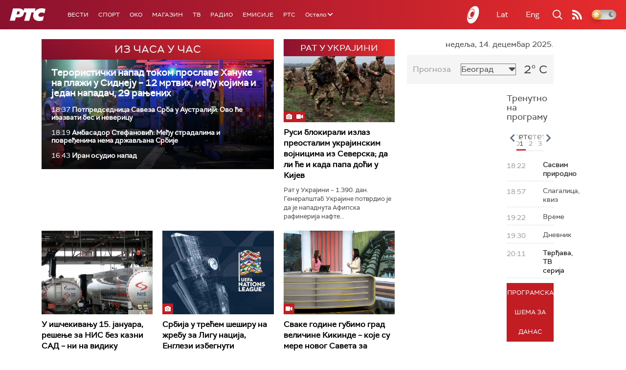

--- FILE ---
content_type: text/html;charset=UTF-8
request_url: https://www.rts.rs/ajax/epsilonScheme.jsp?itemId=&name=rts-drama
body_size: 512
content:






<div id="programList">
    
        <div class="programRow">
            <div class="time ColorOstalo">
                <span>18:00</span>
            </div>
            <div class="name ">
                
                    <a href="/tv/rts-drama/5838825/slucaj-porodice-boskovic-65-i-66-epizoda.html">
                        <span style="">Случај породице Бошковић, 65. и 66. епизода</span>
                    </a>
                
                
            </div>
        </div>
    
        <div class="programRow">
            <div class="time ColorOstalo">
                <span>18:44</span>
            </div>
            <div class="name current">
                
                    <a href="/tv/rts-drama/5836693/slucaj-porodice-boskovic-67-i-68-epizoda.html">
                        <span style="">Случај породице Бошковић, 67. и 68. епизода</span>
                    </a>
                
                
            </div>
        </div>
    
        <div class="programRow">
            <div class="time ColorOstalo">
                <span>19:28</span>
            </div>
            <div class="name ">
                
                    <a href="/tv/rts-drama/5836685/slucaj-porodice-boskovic-69-i-70-epizoda.html">
                        <span style="">Случај породице Бошковић, 69. и 70. епизода</span>
                    </a>
                
                
            </div>
        </div>
    
        <div class="programRow">
            <div class="time ColorOstalo">
                <span>20:12</span>
            </div>
            <div class="name ">
                
                    <a href="/tv/rts-drama/5836726/branilac-2-7-12-prvi-deo.html">
                        <span style="">Бранилац 2, 7-12 (први део)</span>
                    </a>
                
                
            </div>
        </div>
    
        <div class="programRow">
            <div class="time ColorOstalo">
                <span>21:06</span>
            </div>
            <div class="name ">
                
                    <a href="/tv/rts-drama/5836732/branilac-2-8-12-drugi-deo.html">
                        <span style="">Бранилац 2, 8-12 (други део)</span>
                    </a>
                
                
            </div>
        </div>
    
</div>

<div class="programListFull">
    <a href="/tv/rts-drama/broadcast.html"> 
        Програмска шема за данас
    </a>
</div>

--- FILE ---
content_type: text/html; charset=utf-8
request_url: https://www.google.com/recaptcha/api2/aframe
body_size: 266
content:
<!DOCTYPE HTML><html><head><meta http-equiv="content-type" content="text/html; charset=UTF-8"></head><body><script nonce="u0fYc7e2wV26TXnoE7e3GQ">/** Anti-fraud and anti-abuse applications only. See google.com/recaptcha */ try{var clients={'sodar':'https://pagead2.googlesyndication.com/pagead/sodar?'};window.addEventListener("message",function(a){try{if(a.source===window.parent){var b=JSON.parse(a.data);var c=clients[b['id']];if(c){var d=document.createElement('img');d.src=c+b['params']+'&rc='+(localStorage.getItem("rc::a")?sessionStorage.getItem("rc::b"):"");window.document.body.appendChild(d);sessionStorage.setItem("rc::e",parseInt(sessionStorage.getItem("rc::e")||0)+1);localStorage.setItem("rc::h",'1765734421095');}}}catch(b){}});window.parent.postMessage("_grecaptcha_ready", "*");}catch(b){}</script></body></html>